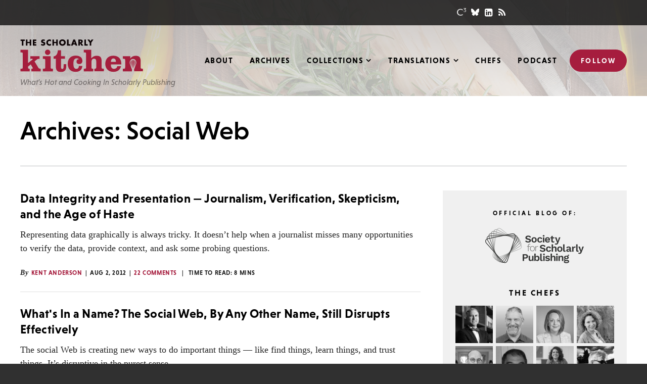

--- FILE ---
content_type: text/html; charset=UTF-8
request_url: https://scholarlykitchen.sspnet.org/tag/social-web/
body_size: 17622
content:
<!DOCTYPE html>
<html lang="en-US" class="no-js">
<head>

	<meta charset="UTF-8">
	<meta http-equiv="X-UA-Compatible" content="IE=edge" />
	<meta name="viewport" content="width=device-width, initial-scale=1">

			<!-- Usercentrics Cookies Consent Notice start for sspnet.org -->
		<script id="usercentrics-cmp" src="https://web.cmp.usercentrics.eu/ui/loader.js" data-ruleset-id="ujSvjHH3prUgRq" async></script>
		<!-- Usercentrics Cookies Consent Notice end for sspnet.org -->

		<!-- Google Tag Manager -->
		<script>(function(w,d,s,l,i){w[l]=w[l]||[];w[l].push({'gtm.start':
		new Date().getTime(),event:'gtm.js'});var f=d.getElementsByTagName(s)[0],
		j=d.createElement(s),dl=l!='dataLayer'?'&l='+l:'';j.async=true;j.src=
		'https://www.googletagmanager.com/gtm.js?id='+i+dl;f.parentNode.insertBefore(j,f);
		})(window,document,'script','dataLayer','GTM-MPDT3JZ');</script>
		<!-- End Google Tag Manager -->
	
	<script src="https://use.typekit.net/nlj3yyl.js"></script>
	<script>try{Typekit.load({ async: true });}catch(e){}</script>

	
    <link rel='shortcut icon' href='https://scholarlykitchen.sspnet.org/wp-content/themes/bedstone/favicons/favicon.ico' type='image/x-icon' />
    <link rel='icon' href='https://scholarlykitchen.sspnet.org/wp-content/themes/bedstone/favicons/favicon.ico' type='image/x-icon' />
    <link rel='apple-touch-icon' href='https://scholarlykitchen.sspnet.org/wp-content/themes/bedstone/favicons/apple-touch-icon.png'>
    <link rel='icon' type='image/png' href='https://scholarlykitchen.sspnet.org/wp-content/themes/bedstone/favicons/favicon-32x32.png' sizes='32x32'>
    <link rel='icon' type='image/png' href='https://scholarlykitchen.sspnet.org/wp-content/themes/bedstone/favicons/favicon-16x16.png' sizes='16x16'>
    <link rel='icon' type='image/png' href='https://scholarlykitchen.sspnet.org/wp-content/themes/bedstone/favicons/android-chrome-192x192.png' sizes='192x192'>
    <link rel='manifest' href='https://scholarlykitchen.sspnet.org/wp-content/themes/bedstone/favicons/manifest.json'>
    <link rel='mask-icon' href='https://scholarlykitchen.sspnet.org/wp-content/themes/bedstone/favicons/safari-pinned-tab.svg' color='#FFFFFF'>
    <meta name='msapplication-TileColor' content='#A51E3D'>
    <meta name='msapplication-TileImage' content='https://scholarlykitchen.sspnet.org/wp-content/themes/bedstone/favicons/mstile-150x150.png'>
    <meta name='theme-color' content='#A51E3D'>
    <meta name='robots' content='index, follow, max-image-preview:large, max-snippet:-1, max-video-preview:-1' />
	<style>img:is([sizes="auto" i], [sizes^="auto," i]) { contain-intrinsic-size: 3000px 1500px }</style>
	
<!-- Social Warfare v4.5.6 https://warfareplugins.com - BEGINNING OF OUTPUT -->
<style>
	@font-face {
		font-family: "sw-icon-font";
		src:url("https://scholarlykitchen.sspnet.org/wp-content/plugins/social-warfare/assets/fonts/sw-icon-font.eot?ver=4.5.6");
		src:url("https://scholarlykitchen.sspnet.org/wp-content/plugins/social-warfare/assets/fonts/sw-icon-font.eot?ver=4.5.6#iefix") format("embedded-opentype"),
		url("https://scholarlykitchen.sspnet.org/wp-content/plugins/social-warfare/assets/fonts/sw-icon-font.woff?ver=4.5.6") format("woff"),
		url("https://scholarlykitchen.sspnet.org/wp-content/plugins/social-warfare/assets/fonts/sw-icon-font.ttf?ver=4.5.6") format("truetype"),
		url("https://scholarlykitchen.sspnet.org/wp-content/plugins/social-warfare/assets/fonts/sw-icon-font.svg?ver=4.5.6#1445203416") format("svg");
		font-weight: normal;
		font-style: normal;
		font-display:block;
	}
</style>
<!-- Social Warfare v4.5.6 https://warfareplugins.com - END OF OUTPUT -->


	<!-- This site is optimized with the Yoast SEO plugin v26.7 - https://yoast.com/wordpress/plugins/seo/ -->
	<title>Social Web Archives - The Scholarly Kitchen</title>
	<link rel="canonical" href="https://scholarlykitchen.sspnet.org/tag/social-web/" />
	<meta property="og:locale" content="en_US" />
	<meta property="og:type" content="article" />
	<meta property="og:title" content="Social Web Archives - The Scholarly Kitchen" />
	<meta property="og:url" content="https://scholarlykitchen.sspnet.org/tag/social-web/" />
	<meta property="og:site_name" content="The Scholarly Kitchen" />
	<meta name="twitter:card" content="summary_large_image" />
	<script type="application/ld+json" class="yoast-schema-graph">{"@context":"https://schema.org","@graph":[{"@type":"CollectionPage","@id":"https://scholarlykitchen.sspnet.org/tag/social-web/","url":"https://scholarlykitchen.sspnet.org/tag/social-web/","name":"Social Web Archives - The Scholarly Kitchen","isPartOf":{"@id":"https://scholarlykitchen.sspnet.org/#website"},"breadcrumb":{"@id":"https://scholarlykitchen.sspnet.org/tag/social-web/#breadcrumb"},"inLanguage":"en-US"},{"@type":"BreadcrumbList","@id":"https://scholarlykitchen.sspnet.org/tag/social-web/#breadcrumb","itemListElement":[{"@type":"ListItem","position":1,"name":"Home","item":"https://scholarlykitchen.sspnet.org/"},{"@type":"ListItem","position":2,"name":"Social Web"}]},{"@type":"WebSite","@id":"https://scholarlykitchen.sspnet.org/#website","url":"https://scholarlykitchen.sspnet.org/","name":"The Scholarly Kitchen","description":"What’s Hot and Cooking In Scholarly Publishing","potentialAction":[{"@type":"SearchAction","target":{"@type":"EntryPoint","urlTemplate":"https://scholarlykitchen.sspnet.org/?s={search_term_string}"},"query-input":{"@type":"PropertyValueSpecification","valueRequired":true,"valueName":"search_term_string"}}],"inLanguage":"en-US"}]}</script>
	<!-- / Yoast SEO plugin. -->


<link rel='dns-prefetch' href='//cdnjs.cloudflare.com' />
<link rel='dns-prefetch' href='//secure.gravatar.com' />
<link rel='dns-prefetch' href='//www.googletagmanager.com' />
<link rel='dns-prefetch' href='//stats.wp.com' />
<link rel='dns-prefetch' href='//fonts.googleapis.com' />
<link rel='dns-prefetch' href='//maxcdn.bootstrapcdn.com' />
<link rel='dns-prefetch' href='//v0.wordpress.com' />
<link rel="alternate" type="application/rss+xml" title="The Scholarly Kitchen &raquo; Feed" href="https://scholarlykitchen.sspnet.org/feed/" />
<link rel="alternate" type="application/rss+xml" title="The Scholarly Kitchen &raquo; Comments Feed" href="https://scholarlykitchen.sspnet.org/comments/feed/" />
<link rel="alternate" type="application/rss+xml" title="The Scholarly Kitchen &raquo; Social Web Tag Feed" href="https://scholarlykitchen.sspnet.org/tag/social-web/feed/" />
<link rel='stylesheet' id='social-warfare-block-css-css' href='https://scholarlykitchen.sspnet.org/wp-content/plugins/social-warfare/assets/js/post-editor/dist/blocks.style.build.css?ver=6.8.3' type='text/css' media='all' />
<link rel='stylesheet' id='wp-block-library-css' href='https://scholarlykitchen.sspnet.org/wp-includes/css/dist/block-library/style.min.css?ver=6.8.3' type='text/css' media='all' />
<style id='classic-theme-styles-inline-css' type='text/css'>
/*! This file is auto-generated */
.wp-block-button__link{color:#fff;background-color:#32373c;border-radius:9999px;box-shadow:none;text-decoration:none;padding:calc(.667em + 2px) calc(1.333em + 2px);font-size:1.125em}.wp-block-file__button{background:#32373c;color:#fff;text-decoration:none}
</style>
<style id='co-authors-plus-coauthors-style-inline-css' type='text/css'>
.wp-block-co-authors-plus-coauthors.is-layout-flow [class*=wp-block-co-authors-plus]{display:inline}

</style>
<style id='co-authors-plus-avatar-style-inline-css' type='text/css'>
.wp-block-co-authors-plus-avatar :where(img){height:auto;max-width:100%;vertical-align:bottom}.wp-block-co-authors-plus-coauthors.is-layout-flow .wp-block-co-authors-plus-avatar :where(img){vertical-align:middle}.wp-block-co-authors-plus-avatar:is(.alignleft,.alignright){display:table}.wp-block-co-authors-plus-avatar.aligncenter{display:table;margin-inline:auto}

</style>
<style id='co-authors-plus-image-style-inline-css' type='text/css'>
.wp-block-co-authors-plus-image{margin-bottom:0}.wp-block-co-authors-plus-image :where(img){height:auto;max-width:100%;vertical-align:bottom}.wp-block-co-authors-plus-coauthors.is-layout-flow .wp-block-co-authors-plus-image :where(img){vertical-align:middle}.wp-block-co-authors-plus-image:is(.alignfull,.alignwide) :where(img){width:100%}.wp-block-co-authors-plus-image:is(.alignleft,.alignright){display:table}.wp-block-co-authors-plus-image.aligncenter{display:table;margin-inline:auto}

</style>
<style id='create-block-ssp-access-innovations-style-inline-css' type='text/css'>
.wp-block-create-block-ssp-access-innovations{background-color:#21759b;color:#fff;padding:2px}

</style>
<link rel='stylesheet' id='mediaelement-css' href='https://scholarlykitchen.sspnet.org/wp-includes/js/mediaelement/mediaelementplayer-legacy.min.css?ver=4.2.17' type='text/css' media='all' />
<link rel='stylesheet' id='wp-mediaelement-css' href='https://scholarlykitchen.sspnet.org/wp-includes/js/mediaelement/wp-mediaelement.min.css?ver=6.8.3' type='text/css' media='all' />
<style id='jetpack-sharing-buttons-style-inline-css' type='text/css'>
.jetpack-sharing-buttons__services-list{display:flex;flex-direction:row;flex-wrap:wrap;gap:0;list-style-type:none;margin:5px;padding:0}.jetpack-sharing-buttons__services-list.has-small-icon-size{font-size:12px}.jetpack-sharing-buttons__services-list.has-normal-icon-size{font-size:16px}.jetpack-sharing-buttons__services-list.has-large-icon-size{font-size:24px}.jetpack-sharing-buttons__services-list.has-huge-icon-size{font-size:36px}@media print{.jetpack-sharing-buttons__services-list{display:none!important}}.editor-styles-wrapper .wp-block-jetpack-sharing-buttons{gap:0;padding-inline-start:0}ul.jetpack-sharing-buttons__services-list.has-background{padding:1.25em 2.375em}
</style>
<link rel='stylesheet' id='search-filter-flatpickr-css' href='https://scholarlykitchen.sspnet.org/wp-content/plugins/search-filter/assets/css/vendor/flatpickr.min.css?ver=3.1.6' type='text/css' media='all' />
<link rel='stylesheet' id='search-filter-css' href='https://scholarlykitchen.sspnet.org/wp-content/plugins/search-filter-pro/assets/css/frontend/frontend.css?ver=3.1.6' type='text/css' media='all' />
<style id='global-styles-inline-css' type='text/css'>
:root{--wp--preset--aspect-ratio--square: 1;--wp--preset--aspect-ratio--4-3: 4/3;--wp--preset--aspect-ratio--3-4: 3/4;--wp--preset--aspect-ratio--3-2: 3/2;--wp--preset--aspect-ratio--2-3: 2/3;--wp--preset--aspect-ratio--16-9: 16/9;--wp--preset--aspect-ratio--9-16: 9/16;--wp--preset--color--black: #000000;--wp--preset--color--cyan-bluish-gray: #abb8c3;--wp--preset--color--white: #ffffff;--wp--preset--color--pale-pink: #f78da7;--wp--preset--color--vivid-red: #cf2e2e;--wp--preset--color--luminous-vivid-orange: #ff6900;--wp--preset--color--luminous-vivid-amber: #fcb900;--wp--preset--color--light-green-cyan: #7bdcb5;--wp--preset--color--vivid-green-cyan: #00d084;--wp--preset--color--pale-cyan-blue: #8ed1fc;--wp--preset--color--vivid-cyan-blue: #0693e3;--wp--preset--color--vivid-purple: #9b51e0;--wp--preset--gradient--vivid-cyan-blue-to-vivid-purple: linear-gradient(135deg,rgba(6,147,227,1) 0%,rgb(155,81,224) 100%);--wp--preset--gradient--light-green-cyan-to-vivid-green-cyan: linear-gradient(135deg,rgb(122,220,180) 0%,rgb(0,208,130) 100%);--wp--preset--gradient--luminous-vivid-amber-to-luminous-vivid-orange: linear-gradient(135deg,rgba(252,185,0,1) 0%,rgba(255,105,0,1) 100%);--wp--preset--gradient--luminous-vivid-orange-to-vivid-red: linear-gradient(135deg,rgba(255,105,0,1) 0%,rgb(207,46,46) 100%);--wp--preset--gradient--very-light-gray-to-cyan-bluish-gray: linear-gradient(135deg,rgb(238,238,238) 0%,rgb(169,184,195) 100%);--wp--preset--gradient--cool-to-warm-spectrum: linear-gradient(135deg,rgb(74,234,220) 0%,rgb(151,120,209) 20%,rgb(207,42,186) 40%,rgb(238,44,130) 60%,rgb(251,105,98) 80%,rgb(254,248,76) 100%);--wp--preset--gradient--blush-light-purple: linear-gradient(135deg,rgb(255,206,236) 0%,rgb(152,150,240) 100%);--wp--preset--gradient--blush-bordeaux: linear-gradient(135deg,rgb(254,205,165) 0%,rgb(254,45,45) 50%,rgb(107,0,62) 100%);--wp--preset--gradient--luminous-dusk: linear-gradient(135deg,rgb(255,203,112) 0%,rgb(199,81,192) 50%,rgb(65,88,208) 100%);--wp--preset--gradient--pale-ocean: linear-gradient(135deg,rgb(255,245,203) 0%,rgb(182,227,212) 50%,rgb(51,167,181) 100%);--wp--preset--gradient--electric-grass: linear-gradient(135deg,rgb(202,248,128) 0%,rgb(113,206,126) 100%);--wp--preset--gradient--midnight: linear-gradient(135deg,rgb(2,3,129) 0%,rgb(40,116,252) 100%);--wp--preset--font-size--small: 13px;--wp--preset--font-size--medium: 20px;--wp--preset--font-size--large: 36px;--wp--preset--font-size--x-large: 42px;--wp--preset--spacing--20: 0.44rem;--wp--preset--spacing--30: 0.67rem;--wp--preset--spacing--40: 1rem;--wp--preset--spacing--50: 1.5rem;--wp--preset--spacing--60: 2.25rem;--wp--preset--spacing--70: 3.38rem;--wp--preset--spacing--80: 5.06rem;--wp--preset--shadow--natural: 6px 6px 9px rgba(0, 0, 0, 0.2);--wp--preset--shadow--deep: 12px 12px 50px rgba(0, 0, 0, 0.4);--wp--preset--shadow--sharp: 6px 6px 0px rgba(0, 0, 0, 0.2);--wp--preset--shadow--outlined: 6px 6px 0px -3px rgba(255, 255, 255, 1), 6px 6px rgba(0, 0, 0, 1);--wp--preset--shadow--crisp: 6px 6px 0px rgba(0, 0, 0, 1);}:where(.is-layout-flex){gap: 0.5em;}:where(.is-layout-grid){gap: 0.5em;}body .is-layout-flex{display: flex;}.is-layout-flex{flex-wrap: wrap;align-items: center;}.is-layout-flex > :is(*, div){margin: 0;}body .is-layout-grid{display: grid;}.is-layout-grid > :is(*, div){margin: 0;}:where(.wp-block-columns.is-layout-flex){gap: 2em;}:where(.wp-block-columns.is-layout-grid){gap: 2em;}:where(.wp-block-post-template.is-layout-flex){gap: 1.25em;}:where(.wp-block-post-template.is-layout-grid){gap: 1.25em;}.has-black-color{color: var(--wp--preset--color--black) !important;}.has-cyan-bluish-gray-color{color: var(--wp--preset--color--cyan-bluish-gray) !important;}.has-white-color{color: var(--wp--preset--color--white) !important;}.has-pale-pink-color{color: var(--wp--preset--color--pale-pink) !important;}.has-vivid-red-color{color: var(--wp--preset--color--vivid-red) !important;}.has-luminous-vivid-orange-color{color: var(--wp--preset--color--luminous-vivid-orange) !important;}.has-luminous-vivid-amber-color{color: var(--wp--preset--color--luminous-vivid-amber) !important;}.has-light-green-cyan-color{color: var(--wp--preset--color--light-green-cyan) !important;}.has-vivid-green-cyan-color{color: var(--wp--preset--color--vivid-green-cyan) !important;}.has-pale-cyan-blue-color{color: var(--wp--preset--color--pale-cyan-blue) !important;}.has-vivid-cyan-blue-color{color: var(--wp--preset--color--vivid-cyan-blue) !important;}.has-vivid-purple-color{color: var(--wp--preset--color--vivid-purple) !important;}.has-black-background-color{background-color: var(--wp--preset--color--black) !important;}.has-cyan-bluish-gray-background-color{background-color: var(--wp--preset--color--cyan-bluish-gray) !important;}.has-white-background-color{background-color: var(--wp--preset--color--white) !important;}.has-pale-pink-background-color{background-color: var(--wp--preset--color--pale-pink) !important;}.has-vivid-red-background-color{background-color: var(--wp--preset--color--vivid-red) !important;}.has-luminous-vivid-orange-background-color{background-color: var(--wp--preset--color--luminous-vivid-orange) !important;}.has-luminous-vivid-amber-background-color{background-color: var(--wp--preset--color--luminous-vivid-amber) !important;}.has-light-green-cyan-background-color{background-color: var(--wp--preset--color--light-green-cyan) !important;}.has-vivid-green-cyan-background-color{background-color: var(--wp--preset--color--vivid-green-cyan) !important;}.has-pale-cyan-blue-background-color{background-color: var(--wp--preset--color--pale-cyan-blue) !important;}.has-vivid-cyan-blue-background-color{background-color: var(--wp--preset--color--vivid-cyan-blue) !important;}.has-vivid-purple-background-color{background-color: var(--wp--preset--color--vivid-purple) !important;}.has-black-border-color{border-color: var(--wp--preset--color--black) !important;}.has-cyan-bluish-gray-border-color{border-color: var(--wp--preset--color--cyan-bluish-gray) !important;}.has-white-border-color{border-color: var(--wp--preset--color--white) !important;}.has-pale-pink-border-color{border-color: var(--wp--preset--color--pale-pink) !important;}.has-vivid-red-border-color{border-color: var(--wp--preset--color--vivid-red) !important;}.has-luminous-vivid-orange-border-color{border-color: var(--wp--preset--color--luminous-vivid-orange) !important;}.has-luminous-vivid-amber-border-color{border-color: var(--wp--preset--color--luminous-vivid-amber) !important;}.has-light-green-cyan-border-color{border-color: var(--wp--preset--color--light-green-cyan) !important;}.has-vivid-green-cyan-border-color{border-color: var(--wp--preset--color--vivid-green-cyan) !important;}.has-pale-cyan-blue-border-color{border-color: var(--wp--preset--color--pale-cyan-blue) !important;}.has-vivid-cyan-blue-border-color{border-color: var(--wp--preset--color--vivid-cyan-blue) !important;}.has-vivid-purple-border-color{border-color: var(--wp--preset--color--vivid-purple) !important;}.has-vivid-cyan-blue-to-vivid-purple-gradient-background{background: var(--wp--preset--gradient--vivid-cyan-blue-to-vivid-purple) !important;}.has-light-green-cyan-to-vivid-green-cyan-gradient-background{background: var(--wp--preset--gradient--light-green-cyan-to-vivid-green-cyan) !important;}.has-luminous-vivid-amber-to-luminous-vivid-orange-gradient-background{background: var(--wp--preset--gradient--luminous-vivid-amber-to-luminous-vivid-orange) !important;}.has-luminous-vivid-orange-to-vivid-red-gradient-background{background: var(--wp--preset--gradient--luminous-vivid-orange-to-vivid-red) !important;}.has-very-light-gray-to-cyan-bluish-gray-gradient-background{background: var(--wp--preset--gradient--very-light-gray-to-cyan-bluish-gray) !important;}.has-cool-to-warm-spectrum-gradient-background{background: var(--wp--preset--gradient--cool-to-warm-spectrum) !important;}.has-blush-light-purple-gradient-background{background: var(--wp--preset--gradient--blush-light-purple) !important;}.has-blush-bordeaux-gradient-background{background: var(--wp--preset--gradient--blush-bordeaux) !important;}.has-luminous-dusk-gradient-background{background: var(--wp--preset--gradient--luminous-dusk) !important;}.has-pale-ocean-gradient-background{background: var(--wp--preset--gradient--pale-ocean) !important;}.has-electric-grass-gradient-background{background: var(--wp--preset--gradient--electric-grass) !important;}.has-midnight-gradient-background{background: var(--wp--preset--gradient--midnight) !important;}.has-small-font-size{font-size: var(--wp--preset--font-size--small) !important;}.has-medium-font-size{font-size: var(--wp--preset--font-size--medium) !important;}.has-large-font-size{font-size: var(--wp--preset--font-size--large) !important;}.has-x-large-font-size{font-size: var(--wp--preset--font-size--x-large) !important;}
:where(.wp-block-post-template.is-layout-flex){gap: 1.25em;}:where(.wp-block-post-template.is-layout-grid){gap: 1.25em;}
:where(.wp-block-columns.is-layout-flex){gap: 2em;}:where(.wp-block-columns.is-layout-grid){gap: 2em;}
:root :where(.wp-block-pullquote){font-size: 1.5em;line-height: 1.6;}
</style>
<link rel='stylesheet' id='ctf_styles-css' href='https://scholarlykitchen.sspnet.org/wp-content/plugins/custom-twitter-feeds/css/ctf-styles.min.css?ver=2.3.1' type='text/css' media='all' />
<link rel='stylesheet' id='social_warfare-css' href='https://scholarlykitchen.sspnet.org/wp-content/plugins/social-warfare/assets/css/style.min.css?ver=4.5.6' type='text/css' media='all' />
<link rel='stylesheet' id='google-fonts-css' href='https://fonts.googleapis.com/css?family=Open+Sans&#038;ver=6.8.3' type='text/css' media='all' />
<link rel='stylesheet' id='font-awesome-css' href='https://maxcdn.bootstrapcdn.com/font-awesome/4.5.0/css/font-awesome.min.css?ver=4.5.0' type='text/css' media='all' />
<link rel='stylesheet' id='black-tie-css' href='https://scholarlykitchen.sspnet.org/wp-content/themes/bedstone/black-tie/css/black-tie.min.css?ver=6.8.3' type='text/css' media='all' />
<link rel='stylesheet' id='bedstone-css' href='https://scholarlykitchen.sspnet.org/wp-content/themes/bedstone/css/app.css?ver=070225' type='text/css' media='all' />
<link rel='stylesheet' id='searchwp-forms-css' href='https://scholarlykitchen.sspnet.org/wp-content/plugins/searchwp/assets/css/frontend/search-forms.min.css?ver=4.5.6' type='text/css' media='all' />
<link rel='stylesheet' id='search-filter-ugc-styles-css' href='https://scholarlykitchen.sspnet.org/wp-content/uploads/search-filter/style.css?ver=1' type='text/css' media='all' />
<script type="text/javascript">
		if ( ! Object.hasOwn( window, 'searchAndFilter' ) ) {
			window.searchAndFilter = {};
		}
		</script><script type="text/javascript" src="https://scholarlykitchen.sspnet.org/wp-includes/js/jquery/jquery.min.js?ver=3.7.1" id="jquery-core-js"></script>
<script type="text/javascript" src="https://scholarlykitchen.sspnet.org/wp-includes/js/jquery/jquery-migrate.min.js?ver=3.4.1" id="jquery-migrate-js"></script>
<script type="text/javascript" src="https://scholarlykitchen.sspnet.org/wp-content/themes/bedstone/js/modernizr.js?ver=20161018" id="modernizr-js"></script>
<script type="text/javascript" src="https://scholarlykitchen.sspnet.org/wp-content/plugins/search-filter/assets/js/vendor/flatpickr.min.js?ver=3.1.6" id="search-filter-flatpickr-js"></script>
<script type="text/javascript" id="search-filter-js-before">
/* <![CDATA[ */
window.searchAndFilter.frontend = {"fields":{},"queries":{},"library":{"fields":{},"components":{}},"restNonce":"611fc11812","homeUrl":"https:\/\/scholarlykitchen.sspnet.org","isPro":true,"suggestionsNonce":"159a4bcf50"};
/* ]]> */
</script>
<script type="text/javascript" src="https://scholarlykitchen.sspnet.org/wp-content/plugins/search-filter-pro/assets/js/frontend/frontend.js?ver=3.1.6" id="search-filter-js"></script>

<!-- Google tag (gtag.js) snippet added by Site Kit -->
<!-- Google Analytics snippet added by Site Kit -->
<script type="text/javascript" src="https://www.googletagmanager.com/gtag/js?id=GT-MQ7S5PS" id="google_gtagjs-js" async></script>
<script type="text/javascript" id="google_gtagjs-js-after">
/* <![CDATA[ */
window.dataLayer = window.dataLayer || [];function gtag(){dataLayer.push(arguments);}
gtag("set","linker",{"domains":["scholarlykitchen.sspnet.org"]});
gtag("js", new Date());
gtag("set", "developer_id.dZTNiMT", true);
gtag("config", "GT-MQ7S5PS");
/* ]]> */
</script>
<link rel="https://api.w.org/" href="https://scholarlykitchen.sspnet.org/wp-json/" /><link rel="alternate" title="JSON" type="application/json" href="https://scholarlykitchen.sspnet.org/wp-json/wp/v2/tags/4481" /><link rel="EditURI" type="application/rsd+xml" title="RSD" href="https://scholarlykitchen.sspnet.org/xmlrpc.php?rsd" />
<meta name="generator" content="Site Kit by Google 1.170.0" />	<style>img#wpstats{display:none}</style>
		<meta name="google-site-verification" content="bYntBiHr1IKV-Jy-H6ZIJgl4XzmiE_Frn53ZMxI9k7w"><meta name="google-site-verification" content="ngCEK-IZRIOpSYXhBT1ZM5L_Kp5O5NkDaJjE10QfKZc"><meta name="google-site-verification" content="kwQ5X2pTKcHSit2L3impp-9WgDjvv44NuoKzKrH6CHM">
	<script>
	var site = window.site || {};
	site.dir = 'https://scholarlykitchen.sspnet.org/wp-content/themes/bedstone';
	</script>

	
<script async='async' src='https://www.googletagservices.com/tag/js/gpt.js'></script>
<script>
  var googletag = googletag || {};
  googletag.cmd = googletag.cmd || [];
</script>

<script>
  googletag.cmd.push(function() {
    var map_size_leaderboard_mediumRectangle = googletag.sizeMapping()
        .addSize([768, 0], [728, 90])
        .addSize([0, 0], [300, 250])
        .build();
    var map_unit_article_comments = googletag.sizeMapping()
        .addSize([1150, 0], [728, 90])
        .addSize([991, 0], [300, 250])
        .addSize([768, 0], [728, 90])
        .addSize([0, 0], [300, 250])
        .build();
    var map_unit_sidebar_primary = googletag.sizeMapping()
        .addSize([991, 0], [300, 250])
        .addSize([768, 0], [728, 90])
        .addSize([0, 0], [300, 250])
        .build();
    var map_unit_sidebar_secondary = googletag.sizeMapping()
        .addSize([991, 0], [160, 600])
        .addSize([768, 0], [728, 90])
        .addSize([0, 0], [300, 250])
        .build();
    var map_unit_sidebar_tertiary = googletag.sizeMapping()
        .addSize([991, 0], [160, 600])
        .addSize([768, 0], [728, 90])
        .addSize([0, 0], [300, 250])
        .build();
    googletag.defineSlot('/220861129/tsk-article-comments-2016-12', [[300, 250], [728, 90]], 'div-gpt-ad-1481750508871-0')
        .defineSizeMapping(map_unit_article_comments)
        .addService(googletag.pubads());
    googletag.defineSlot('/220861129/tsk-article-header-2016-12', [[300, 250], [728, 90]], 'div-gpt-ad-1481750508871-1')
        .defineSizeMapping(map_size_leaderboard_mediumRectangle)
        .addService(googletag.pubads());
    googletag.defineSlot('/220861129/tsk-home-header-2016-12', [[300, 250], [728, 90]], 'div-gpt-ad-1481750508871-2')
        .defineSizeMapping(map_size_leaderboard_mediumRectangle)
        .addService(googletag.pubads());
    googletag.defineSlot('/220861129/tsk-sidebar-primary-2016-12', [[300, 250], [728, 90]], 'div-gpt-ad-1481750508871-3')
        .defineSizeMapping(map_unit_sidebar_primary)
        .addService(googletag.pubads());
    googletag.defineSlot('/220861129/tsk-sidebar-secondary-2016-12', [[160, 600], [728, 90], [300, 250]], 'div-gpt-ad-1481750508871-4')
        .defineSizeMapping(map_unit_sidebar_secondary)
        .addService(googletag.pubads());
    googletag.defineSlot('/220861129/tsk-sidebar-lower-skyscraper-2020-07', [[160, 600], [728, 90], [300, 250]], 'div-gpt-ad-1595371931918-0')
        .defineSizeMapping(map_unit_sidebar_tertiary)
        .addService(googletag.pubads());
    //googletag.pubads().enableSingleRequest(); /** do not run enableSingleRequest() with responsive ads -- JVG */
    googletag.pubads().collapseEmptyDivs();
    googletag.enableServices();

    var win = ('undefined' === typeof(win)) ? jQuery(window) : win,
        winwinWidth_dfp = window.innerWidth,
        timeout_resize_dfp = null;

    function doRefreshDfp()
    {
        if (winwinWidth_dfp != window.innerWidth) {
            googletag.pubads().refresh();
        }
    }

    win.resize(function() {
        window.clearTimeout(timeout_resize_dfp);
        timeout_resize_dfp = window.setTimeout(doRefreshDfp, 200);
    });

  });
</script>


</head>
<body class="archive tag tag-social-web tag-4481 wp-theme-bedstone not-home root-parent-tag">

	<!-- Google Tag Manager (noscript) -->
	<noscript><iframe src="https://www.googletagmanager.com/ns.html?id=GTM-MPDT3JZ" height="0" width="0" style="display:none;visibility:hidden"></iframe></noscript>
	<!-- End Google Tag Manager (noscript) -->

<div class="body-overlay">

	<header class="site-header" id="header">

		<div class="header-utility hidden-print">

			<div class="container">

				<div class="social social--header">
					<ul class="social__list">
						<li class="social__item"><a class="social--c3" href="http://c3.sspnet.org/home" target="_blank"></a></li>
						<li class="social__item"><a class="social--bluesky" href="https://bsky.app/profile/scholarlykitchen.bsky.social" target="_blank"><svg xmlns="http://www.w3.org/2000/svg" viewBox="0 0 512 512"><path d="M111.8 62.2C170.2 105.9 233 194.7 256 242.4c23-47.6 85.8-136.4 144.2-180.2c42.1-31.6 110.3-56 110.3 21.8c0 15.5-8.9 130.5-14.1 149.2C478.2 298 412 314.6 353.1 304.5c102.9 17.5 129.1 75.5 72.5 133.5c-107.4 110.2-154.3-27.6-166.3-62.9l0 0c-1.7-4.9-2.6-7.8-3.3-7.8s-1.6 3-3.3 7.8l0 0c-12 35.3-59 173.1-166.3 62.9c-56.5-58-30.4-116 72.5-133.5C100 314.6 33.8 298 15.7 233.1C10.4 214.4 1.5 99.4 1.5 83.9c0-77.8 68.2-53.4 110.3-21.8z"/></svg></a></li>
						<li class="social__item"><a href="https://www.linkedin.com/company/10215117" target="_blank"><i class="fa fa-linkedin-square"></i></a></li>
						<li class="social__item"><a href="http://feeds.feedburner.com/ScholarlyKitchen" target="_blank"><i class="fa fa-rss"></i></a></li>
					</ul>
				</div>

			</div>

		</div>

		<div class="container">

			<h1 class="site-logo">
				<a href="https://scholarlykitchen.sspnet.org" id="logo">
					The Scholarly Kitchen					<svg viewBox="0 0 429 115" xmlns="http://www.w3.org/2000/svg">

    <g class="logo-scholarly" fill="#0B0204">
        <path d="M11.2 21.9H5.8V5.6H1.3V1h14.4v4.6h-4.5v16.3zM33 9.1V1h5.4v20.9H33v-8.6h-7.8v8.6h-5.4V1h5.4v8.1H33zm16.5-3.5v3.5h6.1v4.6h-6.1v3.6H56v4.6H44.1V1H56v4.6h-6.5zm35 .8c-1-.8-2.3-1.4-3.6-1.4-1 0-2.3.6-2.3 1.7 0 1.2 1.5 1.7 2.4 2l1.4.4c2.9.9 5.2 2.3 5.2 5.7 0 2.1-.5 4.2-2.2 5.6-1.6 1.4-3.8 2-5.9 2-2.6 0-5.2-.9-7.3-2.4l2.3-4.4c1.4 1.2 3 2.2 4.8 2.2 1.3 0 2.6-.6 2.6-2.1s-2.1-2.1-3.3-2.4c-3.4-1-5.7-1.9-5.7-5.9 0-4.2 3-7 7.2-7 2.1 0 4.7.7 6.5 1.7l-2.1 4.3zM107.1 8c-1.1-1.5-2.9-2.3-4.8-2.3-3.3 0-5.6 2.6-5.6 5.8 0 3.3 2.3 5.7 5.7 5.7 1.8 0 3.5-.9 4.7-2.2v6.5c-1.8.6-3.1 1-4.8 1-2.9 0-5.7-1.1-7.8-3.1-2.3-2.1-3.4-4.8-3.4-7.9 0-2.9 1.1-5.6 3.1-7.6 2.1-2.1 5-3.4 8-3.4 1.7 0 3.4.4 5 1.1V8h-.1zm18.7 1.1V1h5.4v20.9h-5.4v-8.6H118v8.6h-5.4V1h5.4v8.1h7.8zm33.1 2c0 6.8-4.9 11.5-11.6 11.5-6.7 0-11.6-4.8-11.6-11.5 0-6.3 5.5-10.8 11.6-10.8s11.6 4.4 11.6 10.8zm-17.5 0c0 3.6 2.7 6.2 5.9 6.2s5.9-2.6 5.9-6.2c0-2.9-2.7-5.5-5.9-5.5s-5.9 2.6-5.9 5.5zm27.5 6.2h6.5v4.6h-11.9V1h5.4v16.3zm15.7 1l-1.4 3.6h-5.8l8-20.9h5.9l7.9 20.9h-5.8l-1.4-3.6h-7.4zm3.8-10.8l-2.3 6.7h4.5l-2.2-6.7zm32 14.4h-6.8l-5.1-8h-.1v8H203V1h8.1c4.1 0 7.3 2 7.3 6.4 0 2.9-1.6 5.4-4.6 5.9l6.6 8.6zm-11.9-11.5h.5c1.8 0 3.8-.3 3.8-2.6 0-2.3-2-2.6-3.8-2.6h-.5v5.2zm20.9 6.9h6.5v4.6H224V1h5.4v16.3zM234.9 1h6.5l3.9 5.7 3.9-5.7h6.5L248 11.9v10h-5.4v-10L234.9 1z"/>
    </g>

    <g class="logo-kitchen" fill="#A51E3D">
        <path d="M27.4 83.2l15.1-12.1c.7-.4.9-.9.9-1.6 0-.9-1-1.2-3.1-1.2-1 0-2.8.1-5.2.2v-9.3h32.5v9.3c-.7-.1-1.3-.1-2-.1-3.7 0-6.1 1.1-8.7 3.4L50 77.5l12.7 21.2c1.6 3 3.7 4.3 7.1 4.3.6 0 1.1 0 1.8-.1v9.3h-33v-9.3c3.7 0 5.2 0 5.2-1.6 0-.9-.4-1.7-1-2.7L36.6 88l-9.2 7.4v2.5c0 3.9.6 5.2 4 5.2.4 0 .9-.1 1.5-.1v9.3H.9V103h2.5c4.1 0 5.3-.3 5.3-5V52.6c0-5.4 0-6.6-5-6.6H.9v-9.1h26.4v46.3h.1zm60-8.7c0-4.7-.1-5.9-5-5.9h-3.6v-9.3h27.6v38.5c0 4.4.8 5.3 5 5.3h2.8v9.1H78.8V103h3.4c4.5 0 5.3-1 5.3-5.3V75.1c-.1-.2-.1-.4-.1-.6zm8.4-38.3c5.2 0 9.3 4.1 9.3 9.3 0 5.2-4.1 9.3-9.3 9.3-5.3 0-9.3-4-9.3-9.3 0-5.1 4.2-9.3 9.3-9.3zm20.9 32.1v-8.4c8.6-1 13.8-8.3 14.8-21.3h11.1v20.6h13.6v9.1h-13.6v29.3c0 4.3 1.3 6.4 4.3 6.4 4.1 0 4.7-3.6 4.7-11.9v-4.9h9.1V95c0 13-5.7 19.4-18.4 19.4-13.8 0-18-6.5-18-21.1v-25h-7.6zm100.1 25.2c-.7 13-9 20.5-23.2 20.5-17.6 0-27.6-10.5-27.6-28.5 0-17.5 10.6-28.3 27.9-28.3 14.5 0 23.3 7.6 23.3 18.3 0 6.9-4.4 11.4-11.3 11.4-5.6 0-9.3-3.5-9.3-8.9 0-5.2 3.1-8.3 8.4-8.3h.2c-2.1-2.1-4.5-3.1-7.5-3.1-8 0-12 6.2-12 18.4 0 12.7 3.2 18.7 10.3 18.7 5.6 0 8.6-3.5 9-10.2h11.8zm5.3 9.5h2.7c4.4 0 5.3-1 5.3-5.3V51.3c0-4.3-.9-5.3-5.3-5.3h-2.7v-9.1H248v29.9c5.3-6 11.4-9.1 18.6-9.1 13.6 0 17.7 5.9 17.7 19.6v20.4c0 4.3.9 5.3 5.3 5.3h2.6v9.1h-33.1V103h1.2c4.4 0 5.3-1 5.3-5.3V77.4c0-6.4-2.6-9.5-7.7-9.5-6.5 0-9.1 4.5-9.1 13.8v16.1c0 4.3.9 5.3 5.3 5.3h1.2v9.1h-33.2V103zm130.1-8.8c-3.4 13.1-12.4 19.8-26.8 19.8-17.1 0-28.3-11.2-28.3-27.8 0-17.7 10.8-28.7 27.9-28.7 17.7 0 28.1 10.5 28.1 28.5v2h-36.4v.9c0 9.7 3.7 14.6 10.9 14.6 6.6 0 10.6-3.4 11.3-9.3h13.3zm-18.1-15.3v-.4c0-7.4-3-11.3-8.7-11.3-5.3 0-8.4 4-8.5 11.8h17.2v-.1zm58.9-7.4c-3.9 2.3-4.1 8-4.1 8.7 0 2.8 2.4 14.8 4.1 23.1V71.5z"/>
        <path d="M384.6 81.5c0 1.2.2 2.4.5 3.5.1.3.2.6.3.8l4.4 12.3c-1.5-7.5-3-15.6-3-17.9 0-.5.1-4.2 2-7.4-2.7 2-4.2 5.2-4.2 8.7z"/>
        <path d="M426 103c-4.4 0-5.3-1-5.3-5.3V77.4c0-13.7-4-19.6-17.6-19.6-7.6 0-14.1 3.2-18.7 9.6v-8.2h-26.1v9.1h3c4.4 0 5.3 1 5.3 5.3v24.2c0 4.3-.9 5.3-5.3 5.3h-3v9.1h32v-3.4c0-.4.2-.8.5-1.1l-7.4-20.9-.3-.9c-.4-1.4-.7-2.9-.7-4.3 0-7.1 5.2-12.8 11.6-12.8 6.4 0 11.6 5.8 11.6 12.8 0 1.4-.2 2.9-.7 4.2-.1.3-.2.7-.4 1l-7.3 20.6c.5.2.8.7.8 1.3v3.4h30.5V103H426z"/>
        <path d="M395.1 71.5v31.8c1.7-8.4 4.1-20.4 4.1-23.1 0-.1.1-6.3-4.1-8.7z"/>
        <path d="M402.6 85.9l.3-.9c.4-1.1.5-2.3.5-3.5 0-3.5-1.6-6.7-4.2-8.7 1.9 3.3 2 7.2 2 7.4 0 2.4-1.5 10.4-3 17.9l4.4-12.2z"/>
    </g>

</svg>				</a>
			</h1>

						<p class="site-tagline site-tagline--interior">What’s Hot and Cooking In Scholarly Publishing</p>
			
			<nav class="nav">

				<ul class="nav__menu">

					<li class="nav__item">
						<a href="https://scholarlykitchen.sspnet.org/about/">About</a>
					</li>
					<li class="nav__item">
						<a href="https://scholarlykitchen.sspnet.org/archives/">Archives</a>
					</li>
					<li class="nav__item nav__item--parent nav__item--mega">
						<a href="#">Collections</a>

						<div class="submenu submenu--collections submenu--mega">
							<div class="columns">

								<div class="col col-lg-3 mega-nav-feature">
									
									<a class="mega-nav-feature__img-wrap" href="https://scholarlykitchen.sspnet.org/collection/scholarly-publishing-101-the-basics/">
										<img src="https://scholarlykitchen.sspnet.org/wp-content/uploads/2017/01/iStock-492603986-350x250.jpg" alt="">
										<span class="mega-nav-feature__label">Scholarly Publishing 101 -- The Basics</span>
									</a>

																	</div>

								<div class="col col-lg-9">
									<span class="submenu__heading">Collections</span>
									<ul>
																				<li class="hide-lg">
											<a href="https://scholarlykitchen.sspnet.org/collection/scholarly-publishing-101-the-basics/">Scholarly Publishing 101 -- The Basics</a>
										</li>

																						<li><a href="https://scholarlykitchen.sspnet.org/collection/academia/">Academia</a></li>
																								<li><a href="https://scholarlykitchen.sspnet.org/collection/business-models/">Business Models</a></li>
																								<li><a href="https://scholarlykitchen.sspnet.org/collection/discovery-and-access/">Discovery and Access</a></li>
																								<li><a href="https://scholarlykitchen.sspnet.org/collection/diversity-and-inclusion/">Diversity, Equity, Inclusion, and Accessibility</a></li>
																								<li><a href="https://scholarlykitchen.sspnet.org/collection/economics/">Economics</a></li>
																								<li><a href="https://scholarlykitchen.sspnet.org/collection/libraries/">Libraries</a></li>
																								<li><a href="https://scholarlykitchen.sspnet.org/collection/marketing/">Marketing</a></li>
																								<li><a href="https://scholarlykitchen.sspnet.org/collection/mental-health/">Mental Health Awareness</a></li>
																								<li><a href="https://scholarlykitchen.sspnet.org/collection/metrics-and-analytics/">Metrics and Analytics</a></li>
																								<li><a href="https://scholarlykitchen.sspnet.org/collection/open-access/">Open Access</a></li>
																								<li><a href="https://scholarlykitchen.sspnet.org/collection/organizational-management/">Organizational Management</a></li>
																								<li><a href="https://scholarlykitchen.sspnet.org/collection/peer-review/">Peer Review</a></li>
																								<li><a href="https://scholarlykitchen.sspnet.org/collection/strategic-planning/">Strategic Planning</a></li>
																								<li><a href="https://scholarlykitchen.sspnet.org/collection/technology-and-disruption/">Technology and Disruption</a></li>
																					</ul>
								</div>

							</div>
						</div>

					</li>
					<li class="nav__item nav__item--parent nav__item--mega">
						<a href="https://scholarlykitchen.sspnet.org/translation/">Translations</a>
						<div class="submenu submenu--translation submenu--mega">
							<div class="columns">
								<div class="col col-lg-3 featured-collection">
									<span class="mega-nav-feature__img-wrap"><img width="1393" height="753" src="https://scholarlykitchen.sspnet.org/wp-content/uploads/2022/08/iStock-1393592694.jpg" class="" alt="topographic world map" decoding="async" fetchpriority="high" srcset="https://scholarlykitchen.sspnet.org/wp-content/uploads/2022/08/iStock-1393592694.jpg 1393w, https://scholarlykitchen.sspnet.org/wp-content/uploads/2022/08/iStock-1393592694-300x162.jpg 300w, https://scholarlykitchen.sspnet.org/wp-content/uploads/2022/08/iStock-1393592694-1024x554.jpg 1024w, https://scholarlykitchen.sspnet.org/wp-content/uploads/2022/08/iStock-1393592694-768x415.jpg 768w" sizes="(max-width: 1393px) 100vw, 1393px" /></span>								</div>

								<div class="col col-lg-9">
									<span class="submenu__heading">Translations</span>
									<ul>
																				<li><a href="https://scholarlykitchen.sspnet.org/translation/">All Translations</a></li>
										<li><a href="https://scholarlykitchen.sspnet.org/language/chinese/">Chinese</a></li><li><a href="https://scholarlykitchen.sspnet.org/language/german/">German</a></li><li><a href="https://scholarlykitchen.sspnet.org/language/japanese/">Japanese</a></li><li><a href="https://scholarlykitchen.sspnet.org/language/korean/">Korean</a></li><li><a href="https://scholarlykitchen.sspnet.org/language/spanish/">Spanish</a></li>									</ul>
								</div>
							</div>
						</div>
					</li>
					<li class="nav__item">
						<a href="https://scholarlykitchen.sspnet.org/chefs/">Chefs</a>
					</li>
					<li class="nav__item">
						<a href="https://scholarlykitchen.sspnet.org/category/podcast/">Podcast</a>
					</li>
					<li class="nav__item--cta">
						<a href="https://scholarlykitchen.sspnet.org/follow/" class="btn">Follow</a>
					</li>

				</ul>

				<div class="header-search hidden-print">
					<!-- <form class="header-search__form" role="search" method="get" action="" autocomplete="off">
						<input class="header-search__field" type="text" name="s" maxlength="50" placeholder="Search" title="Search" value="">
						<button class="header-search__btn" type="submit" title="Submit Search"><i class="fa fa-search"></i></button>
					</form> -->
					<div  class="search-filter-base search-filter-field search-filter-field--id-1 search-filter-field--type-search search-filter-field--input-type-text search-filter-style--id-1 search-filter-style--search-text search-filter-field--width-100"  data-search-filter-id="1" ></div>				</div>

			</nav>

			<div class="toggle-nav">
				<div class="toggle-nav__wrap">
					<span class="toggle-nav__bar"></span>
					<span class="toggle-nav__bar"></span>
					<span class="toggle-nav__bar"></span>
				</div>
			</div>

		</div>

	</header>

	<div class="site-banner" id="banner">

		
	</div>
<header class="page-header">
	<div class="container">
	
		<h1 class="page-title">
			Archives: Social Web		</h1>
		
			
	</div>
</header>
	
<div class="site-columns" data-template="index.php">

	<div class="container">

		<div class="columns columns--main">

			<main id="results" class="search-filter-query--id-1 site-main col col-lg-8" role="main">

				<div id="results__posts">
<article class="list-article clearfix list-article--no-thumb post-26907 post type-post status-publish format-standard hentry category-authors category-experimentation category-newspapers category-peer-review category-research category-technology category-tools category-usability tag-fenner tag-martin-fenner tag-mendeley tag-plos tag-scientific-literature tag-social-web" id="post-26907">

	
	<div class="list-article__content">

		<header class="list-article__header">
			<h2 class="list-article__title"><a href="https://scholarlykitchen.sspnet.org/2012/08/02/data-integrity-and-presentation-journalism-verification-skepticism-and-the-age-of-haste/">Data Integrity and Presentation &#8212; Journalism, Verification, Skepticism, and the Age of Haste</a></h2>
		</header>

		<div class="content">
			<p>Representing data graphically is always tricky. It doesn&#8217;t help when a journalist misses many opportunities to verify the data, provide context, and ask some probing questions.</p>
		</div>

		
	<nav class="nav-article-meta
	">

		<ul class="nav-article-meta__list" style="line-height: 1.5;">

			<li><span class="byline">By</span> <a href="https://scholarlykitchen.sspnet.org/author/scholarlykitchen/" title="Posts by Kent Anderson" class="author url fn" rel="author">Kent Anderson</a></li><li>Aug 2, 2012</li><li class="nav-article-meta__comments hidden-print"><a href="https://scholarlykitchen.sspnet.org/2012/08/02/data-integrity-and-presentation-journalism-verification-skepticism-and-the-age-of-haste/#comments">22 Comments</a></li>
							<li class="nav-article-meta__read-time hidden-print">
					<span style="white-space: nowrap;">Time To Read: <span class="span-reading-time rt-reading-time"><span class="rt-label rt-prefix"></span> <span class="rt-time"> 8</span> <span class="rt-label rt-postfix">mins</span></span></span>
				</li>
			
		</ul>
	</nav>

	

	</div>

</article>

<article class="list-article clearfix list-article--no-thumb post-18786 post type-post status-publish format-standard hentry category-business-models category-social-media category-technology category-tools category-usability category-world-of-tomorrow tag-facebook tag-social-web tag-twitter tag-web-20 tag-wedbush-securities" id="post-18786">

	
	<div class="list-article__content">

		<header class="list-article__header">
			<h2 class="list-article__title"><a href="https://scholarlykitchen.sspnet.org/2011/04/06/whats-in-a-name-the-social-web-by-any-other-name-still-disrupts-effectively/">What&#039;s In a Name? The Social Web, By Any Other Name, Still Disrupts Effectively</a></h2>
		</header>

		<div class="content">
			<p>The social Web is creating new ways to do important things &#8212; like find things, learn things, and trust things. It&#8217;s disruptive in the purest sense. </p>
		</div>

		
	<nav class="nav-article-meta
	">

		<ul class="nav-article-meta__list" style="line-height: 1.5;">

			<li><span class="byline">By</span> <a href="https://scholarlykitchen.sspnet.org/author/scholarlykitchen/" title="Posts by Kent Anderson" class="author url fn" rel="author">Kent Anderson</a></li><li>Apr 6, 2011</li><li class="nav-article-meta__comments hidden-print"><a href="https://scholarlykitchen.sspnet.org/2011/04/06/whats-in-a-name-the-social-web-by-any-other-name-still-disrupts-effectively/#comments">16 Comments</a></li>
							<li class="nav-article-meta__read-time hidden-print">
					<span style="white-space: nowrap;">Time To Read: <span class="span-reading-time rt-reading-time"><span class="rt-label rt-prefix"></span> <span class="rt-time"> 4</span> <span class="rt-label rt-postfix">mins</span></span></span>
				</li>
			
		</ul>
	</nav>

	

	</div>

</article>

<article class="list-article clearfix list-article--no-thumb post-5474 post type-post status-publish format-standard hentry category-business-models category-reading category-social-media category-social-role category-sociology category-technology category-world-of-tomorrow tag-facebook tag-john-battelle tag-mark-zuckerberg tag-social-network tag-social-networking tag-social-web tag-sociology tag-twitter" id="post-5474">

	
	<div class="list-article__content">

		<header class="list-article__header">
			<h2 class="list-article__title"><a href="https://scholarlykitchen.sspnet.org/2009/08/12/the-strength-of-weak-ties-why-twitter-matters-in-scholarly-communication/">The Strength of Weak Ties: Why Twitter Matters in Scholarly Communication</a></h2>
		</header>

		<div class="content">
			<p>The special nature of Twitter makes it ideal for information sharing, and allows it to exploit the links that matter most for information dissemination &#8212; the weaker links in the social space.</p>
		</div>

		
	<nav class="nav-article-meta
	">

		<ul class="nav-article-meta__list" style="line-height: 1.5;">

			<li><span class="byline">By</span> <a href="https://scholarlykitchen.sspnet.org/author/mtclarke/" title="Posts by Michael Clarke" class="author url fn" rel="author">Michael Clarke</a></li><li>Aug 12, 2009</li><li class="nav-article-meta__comments hidden-print"><a href="https://scholarlykitchen.sspnet.org/2009/08/12/the-strength-of-weak-ties-why-twitter-matters-in-scholarly-communication/#comments">14 Comments</a></li>
							<li class="nav-article-meta__read-time hidden-print">
					<span style="white-space: nowrap;">Time To Read: <span class="span-reading-time rt-reading-time"><span class="rt-label rt-prefix"></span> <span class="rt-time"> 5</span> <span class="rt-label rt-postfix">mins</span></span></span>
				</li>
			
		</ul>
	</nav>

	

	</div>

</article>

<article class="list-article clearfix list-article--no-thumb post-5427 post type-post status-publish format-standard hentry category-business-models category-social-media category-technology category-usability category-world-of-tomorrow tag-facebook tag-friendfeed tag-social-media tag-social-network tag-social-web" id="post-5427">

	
	<div class="list-article__content">

		<header class="list-article__header">
			<h2 class="list-article__title"><a href="https://scholarlykitchen.sspnet.org/2009/08/11/facebook-acquires-friendfeed-hitler-throws-a-fit/">Facebook Acquires FriendFeed, Hitler Throws a Fit</a></h2>
		</header>

		<div class="content">
			<p>The social media world was thrown for a loop when Facebook announced its acquisition of FriendFeed. Even historical villains were upset, as captured in a smart parody video.</p>
		</div>

		
	<nav class="nav-article-meta
	">

		<ul class="nav-article-meta__list" style="line-height: 1.5;">

			<li><span class="byline">By</span> <a href="https://scholarlykitchen.sspnet.org/author/scholarlykitchen/" title="Posts by Kent Anderson" class="author url fn" rel="author">Kent Anderson</a></li><li>Aug 11, 2009</li><li class="nav-article-meta__comments hidden-print"><a href="https://scholarlykitchen.sspnet.org/2009/08/11/facebook-acquires-friendfeed-hitler-throws-a-fit/#comments">8 Comments</a></li>
							<li class="nav-article-meta__read-time hidden-print">
					<span style="white-space: nowrap;">Time To Read: <span class="span-reading-time rt-reading-time"><span class="rt-label rt-prefix"></span> <span class="rt-time"> &lt; 1</span> <span class="rt-label rt-postfix">min</span></span></span>
				</li>
			
		</ul>
	</nav>

	

	</div>

</article>

<article class="list-article clearfix list-article--no-thumb post-4325 post type-post status-publish format-standard hentry category-authority category-business-models category-experimentation category-research category-social-media category-social-role category-society-for-scholarly-publishing category-technology category-world-of-tomorrow tag-facebook-connect tag-forrester-research tag-malcolm-gladwell tag-publishing tag-social-network-service tag-social-web tag-tipping-point tag-web" id="post-4325">

	
	<div class="list-article__content">

		<header class="list-article__header">
			<h2 class="list-article__title"><a href="https://scholarlykitchen.sspnet.org/2009/06/02/social-networking-tips-tricks-and-talent/">Social Networking &#8211; Tips, Tricks, and Talent</a></h2>
		</header>

		<div class="content">
			<p>When a group of publishers sits down to discuss social networking, there are many insights to be had.</p>
		</div>

		
	<nav class="nav-article-meta
	">

		<ul class="nav-article-meta__list" style="line-height: 1.5;">

			<li><span class="byline">By</span> <a href="https://scholarlykitchen.sspnet.org/author/scholarlykitchen/" title="Posts by Kent Anderson" class="author url fn" rel="author">Kent Anderson</a></li><li>Jun 2, 2009</li><li class="nav-article-meta__comments hidden-print"><a href="https://scholarlykitchen.sspnet.org/2009/06/02/social-networking-tips-tricks-and-talent/#comments">8 Comments</a></li>
							<li class="nav-article-meta__read-time hidden-print">
					<span style="white-space: nowrap;">Time To Read: <span class="span-reading-time rt-reading-time"><span class="rt-label rt-prefix"></span> <span class="rt-time"> 2</span> <span class="rt-label rt-postfix">mins</span></span></span>
				</li>
			
		</ul>
	</nav>

	

	</div>

</article>
</div>
	<nav class="nav-archive hidden-print">

										
	</nav>
			</main>

			

<aside class="sidebar col col-lg-4" role="complementary">

	<div class="sidebox sidebox--authors">

		<h4 class="sidebox--authors__logo-heading">Official Blog of:</h4>
				<a href="https://www.sspnet.org/" rel="external">
			<img class="ssp-logo" src="https://scholarlykitchen.sspnet.org/wp-content/themes/bedstone/images/ssp-logo-sidebar.png" alt="Society for Scholarly Publishing (SSP)">
		</a>

		<h3 class="sidebox--authors__heading">The Chefs</h3>
		<ul class="chef-list">
							<li>
					<a href="https://scholarlykitchen.sspnet.org/author/planxty/" title="Rick Anderson">
						<img src="https://secure.gravatar.com/avatar/0c7ee213281e39a6270f436d7521dca18b69ed53c7d65b5677bba3d7e05fefb1?s=96&d=mm&r=g" alt="Rick Anderson" class="avatar">
					</a>
				</li>
							<li>
					<a href="https://scholarlykitchen.sspnet.org/author/toddacarpenter/" title="Todd A Carpenter">
						<img src="https://secure.gravatar.com/avatar/76b64d06d0263be52acb40d74bdf7e4770e1202412f35764b41d54ac327a88d4?s=96&d=mm&r=g" alt="Todd A Carpenter" class="avatar">
					</a>
				</li>
							<li>
					<a href="https://scholarlykitchen.sspnet.org/author/acochran881/" title="Angela Cochran">
						<img src="https://secure.gravatar.com/avatar/c7418971af09c97c0b098e4cc1b5c1f4a936cb1b2ab5d796580611e660831b9f?s=96&d=mm&r=g" alt="Angela Cochran" class="avatar">
					</a>
				</li>
							<li>
					<a href="https://scholarlykitchen.sspnet.org/author/lettiephd/" title="Lettie Y. Conrad">
						<img src="https://secure.gravatar.com/avatar/4d98030a82baa62d002d2df2f37096228b6eab366fe9914021ae093b222a7b90?s=96&d=mm&r=g" alt="Lettie Y. Conrad" class="avatar">
					</a>
				</li>
							<li>
					<a href="https://scholarlykitchen.sspnet.org/author/dacrotty/" title="David Crotty">
						<img src="https://secure.gravatar.com/avatar/eb4ec3f97a5e349cbab74b4b31c997e1a42daa54204adf0e6f8c534f5f8d9566?s=96&d=mm&r=g" alt="David Crotty" class="avatar">
					</a>
				</li>
							<li>
					<a href="https://scholarlykitchen.sspnet.org/author/jesposito/" title="Joseph Esposito">
						<img src="https://secure.gravatar.com/avatar/fd4b6a92318617779a336e3c3731f9c86bc5ad641c3390181216b3dac8c4c966?s=96&d=mm&r=g" alt="Joseph Esposito" class="avatar">
					</a>
				</li>
							<li>
					<a href="https://scholarlykitchen.sspnet.org/author/rghosh/" title="Roohi Ghosh">
						<img src="https://secure.gravatar.com/avatar/0d72fcf1e0637e1782bb7c83bdf3bcfba6af72b474241d535864738bf40256e0?s=96&d=mm&r=g" alt="Roohi Ghosh" class="avatar">
					</a>
				</li>
							<li>
					<a href="https://scholarlykitchen.sspnet.org/author/robertharington/" title="Robert Harington">
						<img src="https://secure.gravatar.com/avatar/f924be04b3768c06e224403d774b29be4d7608bb2cc8c2c99548b0cb61325757?s=96&d=mm&r=g" alt="Robert Harington" class="avatar">
					</a>
				</li>
							<li>
					<a href="https://scholarlykitchen.sspnet.org/author/hmirfanullah/" title="Haseeb Irfanullah">
						<img src="https://secure.gravatar.com/avatar/ea812b91a8c08f5bb8fe4bb763dcf420a9a1519191d26d516df2c238abab1c96?s=96&d=mm&r=g" alt="Haseeb Irfanullah" class="avatar">
					</a>
				</li>
							<li>
					<a href="https://scholarlykitchen.sspnet.org/author/lisa-janicke-hinchliffe/" title="Lisa Janicke Hinchliffe">
						<img src="https://secure.gravatar.com/avatar/8a269c013448cfe7dd4b6d53413b3eb1ea960d97fa23dd154954d4219d621f05?s=96&d=mm&r=g" alt="Lisa Janicke Hinchliffe" class="avatar">
					</a>
				</li>
							<li>
					<a href="https://scholarlykitchen.sspnet.org/author/phillbjones/" title="Phill Jones">
						<img src="https://secure.gravatar.com/avatar/1df2b1eff0d2f83035701252454afbda14b4a4825cbc17561b140b8c13870780?s=96&d=mm&r=g" alt="Phill Jones" class="avatar">
					</a>
				</li>
							<li>
					<a href="https://scholarlykitchen.sspnet.org/author/roykaufman/" title="Roy Kaufman">
						<img src="https://secure.gravatar.com/avatar/0b6ddf6bcf0aab5fe725e5e51d7bc57d18713a9f745f0453bb054ff938a590a7?s=96&d=mm&r=g" alt="Roy Kaufman" class="avatar">
					</a>
				</li>
							<li>
					<a href="https://scholarlykitchen.sspnet.org/author/scholkitch/" title="Scholarly Kitchen">
						<img src="https://secure.gravatar.com/avatar/07d5f0ea7609fed5d8e77aafa6262002dc3f3f2c615ceb0cd9e173d8c90ae8ac?s=96&d=mm&r=g" alt="Scholarly Kitchen" class="avatar">
					</a>
				</li>
							<li>
					<a href="https://scholarlykitchen.sspnet.org/author/slhansen/" title="Stephanie Lovegrove Hansen">
						<img src="https://secure.gravatar.com/avatar/0d185194c23b61bf8bd480ba8b0d9a00b58be07a85655171dd46fa6591483b1b?s=96&d=mm&r=g" alt="Stephanie Lovegrove Hansen" class="avatar">
					</a>
				</li>
							<li>
					<a href="https://scholarlykitchen.sspnet.org/author/alicejmeadows/" title="Alice Meadows">
						<img src="https://secure.gravatar.com/avatar/c8a9dee92a09aca5b483c62ff5a78e57ec41e685389e9e81f7038ba4608371d6?s=96&d=mm&r=g" alt="Alice Meadows" class="avatar">
					</a>
				</li>
							<li>
					<a href="https://scholarlykitchen.sspnet.org/author/amudditt/" title="Alison Mudditt">
						<img src="https://secure.gravatar.com/avatar/640273ee2a24ac8add228d4433c6181c3bfad5385a9829ad626aa895a25652a6?s=96&d=mm&r=g" alt="Alison Mudditt" class="avatar">
					</a>
				</li>
							<li>
					<a href="https://scholarlykitchen.sspnet.org/author/jillmwo/" title="Jill O'Neill">
						<img src="https://secure.gravatar.com/avatar/8f5caa29f2f6d233753323e3a5f2dbaba4ec18cd06f53152c195111ed959c309?s=96&d=mm&r=g" alt="Jill O'Neill" class="avatar">
					</a>
				</li>
							<li>
					<a href="https://scholarlykitchen.sspnet.org/author/charlierapple/" title="Charlie Rapple">
						<img src="https://secure.gravatar.com/avatar/b41ebbb81142d2405b570787c7b48cd946fd53833ef9ac79cb1cb51f025b989c?s=96&d=mm&r=g" alt="Charlie Rapple" class="avatar">
					</a>
				</li>
							<li>
					<a href="https://scholarlykitchen.sspnet.org/author/dianndra-roberts/" title="Dianndra Roberts">
						<img src="https://secure.gravatar.com/avatar/60162f8552453f2028bfa628e169f52efcde81d4310fb519470f6206a3df18c1?s=96&d=mm&r=g" alt="Dianndra Roberts" class="avatar">
					</a>
				</li>
							<li>
					<a href="https://scholarlykitchen.sspnet.org/author/msayab/" title="Maryam Sayab">
						<img src="https://secure.gravatar.com/avatar/2bcb0b3ff52f4ed4dfd93698f3d0f412fc77b9ecec1f688e384c306b29138840?s=96&d=mm&r=g" alt="Maryam Sayab" class="avatar">
					</a>
				</li>
							<li>
					<a href="https://scholarlykitchen.sspnet.org/author/rschon/" title="Roger C. Schonfeld">
						<img src="https://secure.gravatar.com/avatar/942690ede7eceda2b147c434a0de508afe3ba3a5ea70cb021b208e92f4ee764b?s=96&d=mm&r=g" alt="Roger C. Schonfeld" class="avatar">
					</a>
				</li>
							<li>
					<a href="https://scholarlykitchen.sspnet.org/author/rantowns/" title="Randy Townsend">
						<img src="https://secure.gravatar.com/avatar/69488ed6fa717a3828f305b6fcec39630215234a843ae8b90a2f0afa42ab914c?s=96&d=mm&r=g" alt="Randy Townsend" class="avatar">
					</a>
				</li>
							<li>
					<a href="https://scholarlykitchen.sspnet.org/author/timvines/" title="Tim Vines">
						<img src="https://secure.gravatar.com/avatar/9729f4f06f8e76ea4433da4ce3b052552f280a9da416dcb6788f2ba553ef7ba9?s=96&d=mm&r=g" alt="Tim Vines" class="avatar">
					</a>
				</li>
							<li>
					<a href="https://scholarlykitchen.sspnet.org/author/hongzhou/" title="Hong Zhou">
						<img src="https://secure.gravatar.com/avatar/4d8db02d01f567d0353a08d25a8a19cd72f5e4e506dd1856b26d3a708b0697fc?s=96&d=mm&r=g" alt="Hong Zhou" class="avatar">
					</a>
				</li>
					</ul>

	</div>
	
	<div class="sidebox sidebox--writers">
		<p>Interested in writing for <span class="nowrap">The Scholarly Kitchen?</span> <a href="https://scholarlykitchen.sspnet.org/invitation-to-guest-authors/" title="Learn more about writing for The Scholarly Kitchen">Learn more</a>.</p>
	</div>

	<div class="ad ad--default ad--sidebar-primary">
        <!-- /220861129/tsk-sidebar-primary-2016-12 -->
        <div id='div-gpt-ad-1481750508871-3'>
        <script>
        googletag.cmd.push(function() { googletag.display('div-gpt-ad-1481750508871-3'); });
        </script>
        </div>
        </div>

			<div class="sidebox sidebox--recent">
			<h4 class="sidebox__heading"><i class="bts bt-clock"></i> Most Recent</h4>
			<div class="sidebox__content">
				<ul class="sidebox__list">
											<li><a href="https://scholarlykitchen.sspnet.org/2026/01/22/guest-post-the-ghost-in-the-machine-why-generative-ai-is-a-crisis-of-authorship-not-just-a-tool/">Guest Post &#8212; The Ghost in the Machine: Why Generative AI is a Crisis of Authorship, Not Just a Tool</a></li>
												<li><a href="https://scholarlykitchen.sspnet.org/2026/01/21/guest-post-ai-isnt-going-to-pay-for-content-at-least-not-how-youre-hoping-it-will/">Guest Post — AI Isn’t Going to Pay for Content … At Least Not How You’re Hoping It Will</a></li>
												<li><a href="https://scholarlykitchen.sspnet.org/2026/01/20/creating-a-culture-of-diversity-and-inclusion-revisited-an-interview-with-vicky-williams-of-emerald-publishing/">Creating a Culture of Diversity and Inclusion Revisited: An Interview with Vicky Williams of Emerald Publishing </a></li>
										</ul>
			</div>
		</div>
	
	
	<div class="sidebox sidebox--ssp-feed">
		<h4 class="sidebox__heading"><i class="fa fa-newspaper-o"></i> SSP News</h4>
		<div class="sidebox__content">
			<div class="ssp-feed"><div class="ssp-feed-items"><article class="ssp-feed-item"><div class="ssp-feed-item__content"><h3 class="ssp-feed-item__heading"><a href="https://www.sspnet.org/community/news/announcing-our-2026-fellowship-winners/" target="_blank">Announcing Our 2026 Fellowship Winners!</a></h3><span class="ssp-feed-item__date">Jan 13, 2026</span></div></article><article class="ssp-feed-item"><div class="ssp-feed-item__content"><h3 class="ssp-feed-item__heading"><a href="https://www.sspnet.org/community/news/cautious-optimism-uneven-readiness-insights-from-ssps-pulse-check/" target="_blank">Cautious Optimism, Uneven Readiness: Insights from SSP’s Pulse Check</a></h3><span class="ssp-feed-item__date">Jan 8, 2026</span></div></article></div></div>		</div>
	</div>


		<a href="https://scholarlykitchen.sspnet.org/follow/" class="btn btn--wide btn--follow">
		<span class="show-xl">Follow the Scholarly Kitchen Blog</span>
		<span class="hide-xl">Follow Us</span>
	</a>
	

	<div class="ad ad--skyscraper ad--sidebar-secondary">
        <!-- /220861129/tsk-sidebar-secondary-2016-12 -->
        <div id='div-gpt-ad-1481750508871-4'>
        <script>
        googletag.cmd.push(function() { googletag.display('div-gpt-ad-1481750508871-4'); });
        </script>
        </div>
        </div>
	<div class="ad ad--skyscraper ad--sidebar-secondary ad--sidebar-tertiary">
        <!-- /220861129/tsk-sidebar-lower-skyscraper-2020-07 -->
        <div id='div-gpt-ad-1595371931918-0'>
        <script>
        googletag.cmd.push(function() { googletag.display('div-gpt-ad-1595371931918-0'); });
        </script>
        </div>
        </div>

</aside>

		</div>

	</div>

</div>

    <footer class="site-footer">

        <div class="container">

            <div class="columns">
                <div class="col col-lg-3">
                    <a href="https://www.sspnet.org/" rel="external">
                        <img class="ssp-logo" src="https://scholarlykitchen.sspnet.org/wp-content/themes/bedstone/images/ssp-logo-footer.png" alt="Society for Scholarly Publishing (SSP)">
                    </a>
                </div>

                <div class="col col-lg-7">
                    <p class="footer-mission">The mission of the Society for Scholarly Publishing (SSP) is to advance scholarly publishing and communication, and the professional development of its members through education, collaboration, and networking. SSP established The Scholarly Kitchen blog in February 2008 to keep SSP members and interested parties aware of new developments in publishing.</p>
                    <p class="footer-disclaimer"><span>The Scholarly Kitchen</span> is a moderated and independent blog. Opinions on <span>The Scholarly Kitchen</span> are those of the authors. They are not necessarily those held by the Society for Scholarly Publishing nor by their respective employers.</p>
                </div>

                <div class="col col-lg-2">
                    <ul class="footer-nav hidden-print">
                        <li><a href="https://scholarlykitchen.sspnet.org/about/">About</a></li>
                        <li><a href="https://scholarlykitchen.sspnet.org/archives/">Archives</a></li>
                        <li><a href="https://scholarlykitchen.sspnet.org/chefs/">Chefs</a></li>
                        <li><a href="https://scholarlykitchen.sspnet.org/category/podcast/">Podcast</a></li>
                        <li><a href="https://scholarlykitchen.sspnet.org/follow/">Follow</a></li>
                        <li><a href="https://scholarlykitchen.sspnet.org/advertising/">Advertising</a></li>
                    </ul>
                </div>
            </div>

            <div class="footer-secondary columns">
                <div class="col col-lg-10">
                    <ul class="footer-links hidden-print">
                        <li><a href="https://scholarlykitchen.sspnet.org/privacy-policy/">Privacy Policy</a></li><!--
                        --><li><a href="https://scholarlykitchen.sspnet.org/terms-of-use/">Terms of Use</a></li><!--
                        --><li><a href="https://www.windmillstrategy.com/" rel="external">Website Credits</a></li>
                    </ul>
                </div>

                <div class="col col-lg-2">
                    <div class="footer-issn">ISSN 2690-8085</div>
                </div>
            </div>

        </div>

    </footer>

</div><!-- body-overlay -->

<script type="speculationrules">
{"prefetch":[{"source":"document","where":{"and":[{"href_matches":"\/*"},{"not":{"href_matches":["\/wp-*.php","\/wp-admin\/*","\/wp-content\/uploads\/*","\/wp-content\/*","\/wp-content\/plugins\/*","\/wp-content\/themes\/bedstone\/*","\/*\\?(.+)"]}},{"not":{"selector_matches":"a[rel~=\"nofollow\"]"}},{"not":{"selector_matches":".no-prefetch, .no-prefetch a"}}]},"eagerness":"conservative"}]}
</script>
<script type="text/javascript" id="hum_cdp_init-js-extra">
/* <![CDATA[ */
var hum = {"apiKey":"prod-key-ssp-oxcwmdewrb","apiUrl":"https:\/\/ssp.hum.works\/api\/","sdkUrl":"https:\/\/ssp.hum.works\/js\/main.js","cookieDomain":"sspnet.org","contentSource":"schkitch","scrollElements":"article","clickElements":"","postType":"post"};
/* ]]> */
</script>
<script type="text/javascript" src="https://scholarlykitchen.sspnet.org/wp-content/plugins/hum_cdp/includes/js/hum_init.js?ver=1.0.3" id="hum_cdp_init-js"></script>
<script type="text/javascript" id="social_warfare_script-js-extra">
/* <![CDATA[ */
var socialWarfare = {"addons":[],"post_id":"26907","variables":{"emphasizeIcons":false,"powered_by_toggle":false,"affiliate_link":"https:\/\/warfareplugins.com"},"floatBeforeContent":""};
/* ]]> */
</script>
<script type="text/javascript" src="https://scholarlykitchen.sspnet.org/wp-content/plugins/social-warfare/assets/js/script.min.js?ver=4.5.6" id="social_warfare_script-js"></script>
<script type="text/javascript" src="https://scholarlykitchen.sspnet.org/wp-includes/js/comment-reply.min.js?ver=6.8.3" id="comment-reply-js" async="async" data-wp-strategy="async"></script>
<script type="text/javascript" src="//cdnjs.cloudflare.com/ajax/libs/fitvids/1.1.0/jquery.fitvids.min.js?ver=1.1.0" id="jquery-fitvids-js"></script>
<script type="text/javascript" src="https://scholarlykitchen.sspnet.org/wp-content/themes/bedstone/js/app.js?ver=070225" id="app-js"></script>
<script type="text/javascript" id="jetpack-stats-js-before">
/* <![CDATA[ */
_stq = window._stq || [];
_stq.push([ "view", JSON.parse("{\"v\":\"ext\",\"blog\":\"209325135\",\"post\":\"0\",\"tz\":\"-5\",\"srv\":\"scholarlykitchen.sspnet.org\",\"arch_tag\":\"social-web\",\"arch_results\":\"5\",\"j\":\"1:14.6\"}") ]);
_stq.push([ "clickTrackerInit", "209325135", "0" ]);
/* ]]> */
</script>
<script type="text/javascript" src="https://stats.wp.com/e-202604.js" id="jetpack-stats-js" defer="defer" data-wp-strategy="defer"></script>
<script type="text/javascript"> var swp_nonce = "a855a91a7f";var swpFloatBeforeContent = false; var swp_ajax_url = "https://scholarlykitchen.sspnet.org/wp-admin/admin-ajax.php";var swpClickTracking = false;</script><div id="search-filter-svg-template" aria-hidden="true" style="clip: rect(1px, 1px, 1px, 1px); clip-path: inset(50%); height: 1px; margin: -1px; overflow: hidden; padding: 0; position: absolute;	width: 1px !important; word-wrap: normal !important;"><svg
   xmlns:svg="http://www.w3.org/2000/svg"
   xmlns="http://www.w3.org/2000/svg"
   style="background-color:red"
   viewBox="0 0 24 24"
   stroke="currentColor"
   version="1.1"
   id="sf-svg-spinner-circle"
>
  
    <g fill="none">
      <g>
        <circle
           stroke-opacity="0.5"
           cx="12.000001"
           cy="12.000001"
           r="10.601227"
           style="stroke-width:2.79755;stroke-miterlimit:4;stroke-dasharray:none" />
        <path
           d="M 22.601226,12.000001 C 22.601226,6.1457686 17.854233,1.398775 12,1.398775"
           style="stroke-width:2.79755;stroke-miterlimit:4;stroke-dasharray:none">
		    <animateTransform
             attributeName="transform"
             type="rotate"
             from="0 12 12"
             to="360 12 12"
             dur="1s"
             repeatCount="indefinite" />
		   </path>
      </g>
    </g>
</svg>
<svg id="sf-svg-search" xmlns="http://www.w3.org/2000/svg" viewBox="0 0 24 24"><path d="M0 0h24v24H0z" fill="none"/><path d="M15.5 14h-.79l-.28-.27C15.41 12.59 16 11.11 16 9.5 16 5.91 13.09 3 9.5 3S3 5.91 3 9.5 5.91 16 9.5 16c1.61 0 3.09-.59 4.23-1.57l.27.28v.79l5 4.99L20.49 19l-4.99-5zm-6 0C7.01 14 5 11.99 5 9.5S7.01 5 9.5 5 14 7.01 14 9.5 11.99 14 9.5 14z"/></svg><svg id="sf-svg-clear" xmlns="http://www.w3.org/2000/svg" viewBox="0 0 24 24"><path d="M0 0h24v24H0z" fill="none"/><path d="M19 6.41L17.59 5 12 10.59 6.41 5 5 6.41 10.59 12 5 17.59 6.41 19 12 13.41 17.59 19 19 17.59 13.41 12z"/></svg></div>		<script type="text/javascript" id="search-filter-data-js">
			window.searchAndFilterData = {"fields":{"field_1":{"attributes":{"queryId":"1","type":"search","label":"Search","showLabel":"no","showDescription":"no","description":"","inputType":"text","placeholder":"Search","inputOptionsAddDefault":"no","inputOptionsDefaultLabel":"All items","inputOptionsOrder":"yes","inputOptionsOrderDir":"asc","taxonomyOrderBy":"yes","taxonomyOrderDir":"yes","taxonomyTermsConditions":"all","taxonomyTerms":[],"addClass":"","stylesId":1,"width":"100","inputShowIcon":"yes","align":"","alignment":"","autoSubmit":"yes","autoSubmitDelay":"1500","hideFieldWhenEmpty":"no","defaultValueInheritArchive":"yes","defaultValueInheritPost":"no","defaultValueApplyToQuery":"no","labelToggleVisibility":"no","labelInitialVisibility":"no","dataUrlName":"post-search","dataType":"relevanssi"},"options":[],"values":[],"uid":1,"urlName":"post-search","icons":["search","clear"],"urlTemplate":[],"id":1,"connectedData":[],"supports":[]}},"queries":{"1":{"id":1,"attributes":{"integrationType":"archive","archiveType":"post_type","postType":"post","archiveFilterTaxonomies":"yes","taxonomy":"category","singleLocation":"","queryIntegration":"main_query","queryLoopAutodetect":"yes","postTypes":["post"],"postStatus":["publish"],"postsPerPage":"15","sortOrder":[{"label":"","orderBy":"date","order":"desc","metaKey":"","metaType":"string","includePostsWithoutMeta":false,"uid":2}],"stickyPosts":"ignore","fieldRelationship":"all","excludeCurrentPost":"no","resultsUrlPostTypeArchive":"","useIndexer":"yes","resultsDynamicUpdate":"yes","resultsUpdateUrl":"yes","resultsShowSpinner":"yes","resultsFadeResults":"yes","resultsPaginationType":"default","queryPaginationSelector":"","spinnerScale":4,"spinnerPosition":"top center","spinnerPadding":{"top":"12px","right":"12px","bottom":"12px","left":"12px"},"spinnerMargin":{"top":"75px","right":"0","bottom":"75px","left":"0"},"spinnerBorder":"","spinnerBorderRadius":"4px","spinnerForegroundColor":"#a61d3e","dynamicSections":"","metaQuery":[],"queryContainer":"#results"},"settings":{"currentPage":1,"maxPages":1,"postsPerPage":1,"foundPosts":1},"url":"https:\/\/scholarlykitchen.sspnet.org\/archives\/","isActive":false,"name":"Posts Query"}},"shouldMount":true};
		</script>
		<script type="text/javascript" id="search-filter-api-url-js">
			window.searchAndFilterApiUrl = '';
		</script>
		<script>(function(){function c(){var b=a.contentDocument||a.contentWindow.document;if(b){var d=b.createElement('script');d.innerHTML="window.__CF$cv$params={r:'9c257a027dd97929',t:'MTc2OTE1MjI4Mi4wMDAwMDA='};var a=document.createElement('script');a.nonce='';a.src='/cdn-cgi/challenge-platform/scripts/jsd/main.js';document.getElementsByTagName('head')[0].appendChild(a);";b.getElementsByTagName('head')[0].appendChild(d)}}if(document.body){var a=document.createElement('iframe');a.height=1;a.width=1;a.style.position='absolute';a.style.top=0;a.style.left=0;a.style.border='none';a.style.visibility='hidden';document.body.appendChild(a);if('loading'!==document.readyState)c();else if(window.addEventListener)document.addEventListener('DOMContentLoaded',c);else{var e=document.onreadystatechange||function(){};document.onreadystatechange=function(b){e(b);'loading'!==document.readyState&&(document.onreadystatechange=e,c())}}}})();</script></body>
</html>


--- FILE ---
content_type: text/html; charset=utf-8
request_url: https://www.google.com/recaptcha/api2/aframe
body_size: 268
content:
<!DOCTYPE HTML><html><head><meta http-equiv="content-type" content="text/html; charset=UTF-8"></head><body><script nonce="h7JFDwlYCeWqAFrzUkcG_w">/** Anti-fraud and anti-abuse applications only. See google.com/recaptcha */ try{var clients={'sodar':'https://pagead2.googlesyndication.com/pagead/sodar?'};window.addEventListener("message",function(a){try{if(a.source===window.parent){var b=JSON.parse(a.data);var c=clients[b['id']];if(c){var d=document.createElement('img');d.src=c+b['params']+'&rc='+(localStorage.getItem("rc::a")?sessionStorage.getItem("rc::b"):"");window.document.body.appendChild(d);sessionStorage.setItem("rc::e",parseInt(sessionStorage.getItem("rc::e")||0)+1);localStorage.setItem("rc::h",'1769152287562');}}}catch(b){}});window.parent.postMessage("_grecaptcha_ready", "*");}catch(b){}</script></body></html>